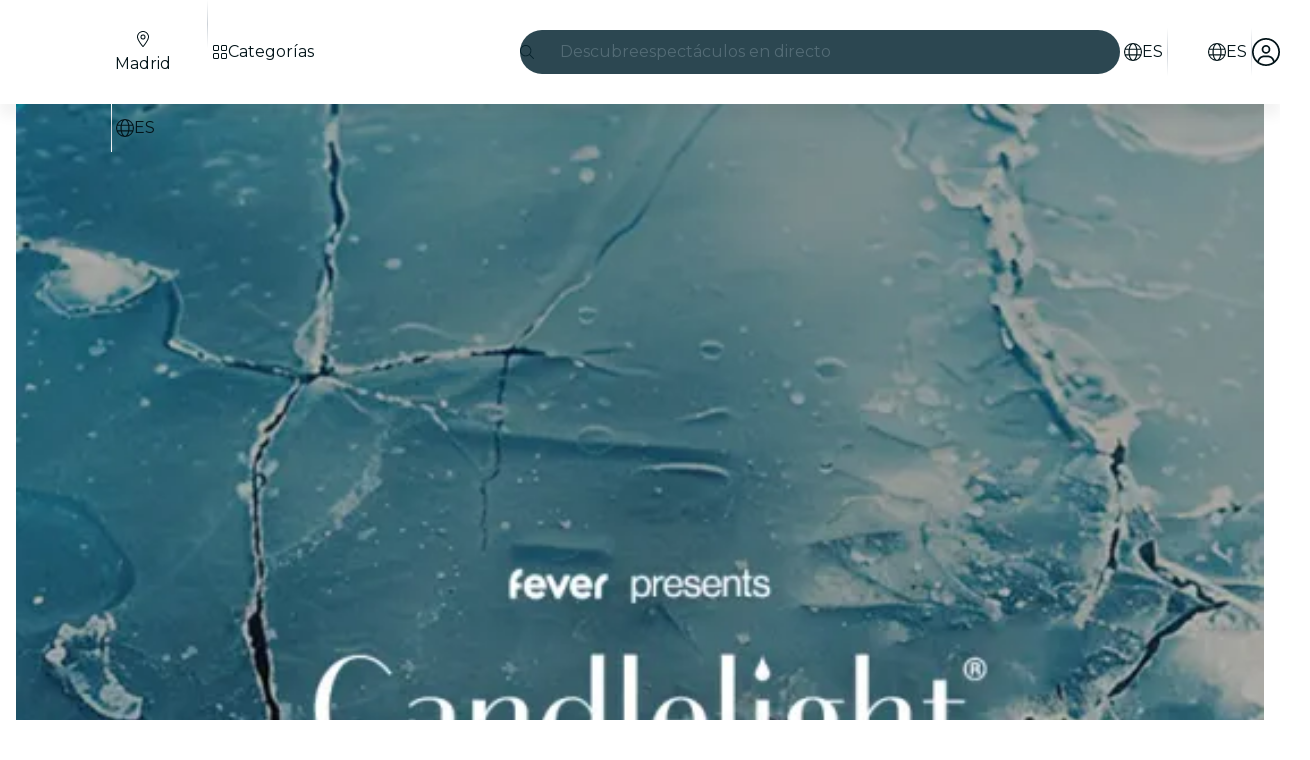

--- FILE ---
content_type: text/javascript
request_url: https://feverup.com/_astro/faChevronRight.BEAbK1EI.js
body_size: 365
content:
var e={},c;function u(){return c||(c=1,function(i){Object.defineProperty(i,"__esModule",{value:!0});var n="fal",r="chevron-right",h=320,v=512,a=[9002],f="f054",t="M299.3 244.7c6.2 6.2 6.2 16.4 0 22.6l-192 192c-6.2 6.2-16.4 6.2-22.6 0s-6.2-16.4 0-22.6L265.4 256 84.7 75.3c-6.2-6.2-6.2-16.4 0-22.6s16.4-6.2 22.6 0l192 192z";i.definition={prefix:n,iconName:r,icon:[h,v,a,f,t]},i.faChevronRight=i.definition,i.prefix=n,i.iconName=r,i.width=h,i.height=v,i.ligatures=a,i.unicode=f,i.svgPathData=t,i.aliases=a}(e)),e}var g=u();export{g as f};


--- FILE ---
content_type: text/javascript
request_url: https://feverup.com/_astro/plan-view.KEkluN33.js
body_size: 257
content:
import{g as t,R as s}from"./referrer-data-storage.zsU9w70M.js";import{b as a}from"./referrer-data-tracking.D5SirHQk.js";import{M as i}from"./tracker.nfz5AIIk.js";class l extends i{constructor(e,r){super(e,r),this.name=e,this.properties=r}parseEvent(){const e={...this.parsedProperties},r=t(s.PLAN,Number(this?.properties?.plan_id??0));return r?Object.assign(e,a(r)):Object.assign(e,{event_source:"deep_link"}),e}}export{l as M};


--- FILE ---
content_type: text/javascript
request_url: https://feverup.com/_astro/event.DWLN5Ayq.js
body_size: 369
content:
import{g as s,R as n}from"./referrer-data-storage.zsU9w70M.js";import{b as o}from"./referrer-data-tracking.D5SirHQk.js";import"./disclose-version.NZTpNUN0.js";import"./legacy.kkaBD5aU.js";import"./tracker._tncOaN2.js";import"./cookie.gTd6HJsM.js";import{g as a}from"./get-cookie.DN04VSY_.js";import{c as m,g}from"./campaign.CMGuKbZS.js";class D{constructor(e,t,r){this.name=e,this.eventContext=t,this.eventData=r,this.eventTime=Math.floor(Date.now()/1e3)}CLIENT_NAME="webclient3";EVENT_VERSION="1.0";eventTime;get id(){return"Logging"}parseEvent(){const e=this.eventData,t=s(n.PLAN,this.eventData.plan_id);return t?Object.assign(e,o(t)):Object.assign(e,{event_source:"deep_link"}),{event_type:this.name,event_version:this.EVENT_VERSION,what:{...e,...this.getUserData(),...m(g().filter(i=>!!i.value))},who:this.CLIENT_NAME}}getUserData(){const{userData:e}=this.eventContext,t=a("data-bucket");return{ttp:a("_ttp")||"",fauuid:a("fauuid"),data_bucket:t?parseInt(t,10):void 0,user_id:e?.id}}}export{D as L};


--- FILE ---
content_type: text/javascript
request_url: https://feverup.com/_astro/get-plan-url.CsFTetjK.js
body_size: 282
content:
function i(u,e,n){let a="";const l=new URLSearchParams(e?.searchParams),d=f(n);return s(e?.queue,n)?a="/queue":d&&(a="/bundle"),a+=`/m/${u}`,e?.language&&(a+=`/${e.language}`),e?.affiliateCode&&l.set("c",e.affiliateCode),d&&l.set("bundle_plans",n.bundlePlanIds.join(",")),l.size>0&&(a+=`?${l.toString()}`),a}function s(u,e){return u!==void 0?u:e?.isRouteBehindQueue??!1}function f(u){return(u?.bundlePlanIds&&u.bundlePlanIds.length>0)??!1}export{i as g};


--- FILE ---
content_type: text/javascript
request_url: https://feverup.com/_astro/UserFavoritesLoader.D4pAUil3.js
body_size: 430
content:
import"./disclose-version.NZTpNUN0.js";import"./legacy.kkaBD5aU.js";import{p as e,l as p,b as m,a}from"./context.eU-Gftou.js";import{i as f}from"./lifecycle.DW8uWMEu.js";import{a as u,s as c}from"./store.DDpwCkTY.js";import{u as l}from"./user.jCbXu67v.js";import{l as n}from"./load-user-favorites.DcqBoBUV.js";import{u as $}from"./build-favorites-url.DNAhRkzw.js";import"./get-app-config.B8ZjH1JJ.js";import"./server-app-config-store.OVZGUEUu.js";import"./tracker._tncOaN2.js";import"./cookie.gTd6HJsM.js";import"./i18n.BrXBZHYQ.js";import"./i18n.fDRxMXVB.js";import"./languages.Cb2wcoBl.js";import"./index.DIeogL5L.js";import"./get-encoded-cookie.ser9uo3Z.js";import"./local-storage.Bj8__veX.js";import"./index.3whys8t3.js";import"./with-authorization-headers.BXH9eFR4.js";import"./with-authorization-refreshing.BKwfVI89.js";import"./http-client.Di7zmpzg.js";import"./services.vB0UPpfm.js";import"./with-json-headers.CbCL9FPS.js";import"./with-transfer-state.2DGYaT0J.js";import"./client.DcPbuDeT.js";import"./buffer.BR-WhgkO.js";import"./preload-helper.BlTxHScW.js";function o(){$.set({favorites:[]})}function P(_,t){e(t,!1);const[i,s]=u(),r=()=>c(l,"$user",i);p(()=>(r(),o),()=>{r()?n():o()}),m(),f(),a(),s()}export{P as default};


--- FILE ---
content_type: application/javascript; charset=utf-8
request_url: https://gcptm.feverup.com/analytics-monitor
body_size: 3529
content:
(function () {
  "use strict";

  const feverup__dp = {"__dp": "2359d6b0-e45c-4c8e-84d0-41d72aa33cef"};

  if (window.analyticsMonitor) {
    console.warn("[AnalyticsMonitor] Already initialized, skipping");
    return;
  }

  class AnalyticsMonitor {
    constructor() {
      this.hasBeenSent = false;
      this.minCollectionTime = 2000;
      this.behavioralData = {
        startTime: Date.now(),
      };
      this.timingMetrics = {
        userFirstInteraction: null,
      };
      this.eventCleanupFunctions = [];

      this.ga4PropertyRegex = /^G-[A-Z0-9]+$/;
      this.gadsPropertyRegex = /^AW-[A-Z0-9]+$/;
      this.dpCookie = typeof feverup__dp !== 'undefined' ? feverup__dp.__dp : null;
      this.firstPartyDpCookie = this.getCookie("__dpr");
      try {
        this.sentryHub = __SENTRY__.hub;
        const scope = this.sentryHub._stack[0].scope;
        this.sentryClient = scope._client;
      } catch (e) {
        console.warn("Failed to initialize Sentry:", e);
        this.sentryHub = null;
        this.sentryClient = null;
      }

      this.setupEarlyDetectionEvents();
    }

    classifyIssueSeverity(issueType) {
      const criticalIssues = [
        "invalid_cookie",
        "invalid_cookie_structure",
        "invalid_cookie_properties",
        "invalid_cookie_types",
        "missing_dataverse_object",
        "invalid_dataverse_messages",
        "malformed_middleware_messages",
        "failed_middleware_messages",
        "no_gtm_messages",
        "missing_dataverse_messages",
      ];

      const warningIssues = [
        "missing_cookie",
        "no_middleware_messages",
        "no_ga4_events",
        "no_google_events",
      ];

      const infoIssues = [
        "analytics_consent_declined",
      ];
      if (criticalIssues.includes(issueType)) {
        return "error";
      } else if (warningIssues.includes(issueType)) {
        return "warning";
      } else if (infoIssues.includes(issueType)) {
        return "info";
      }

      return "info"; // fallback
    }

    groupIssuesBySeverity(issues) {
      const grouped = {
        error: [],
        warning: [],
        info: []
      };

      issues.forEach(issue => {
        const severity = this.classifyIssueSeverity(issue.type);
        grouped[severity].push(issue);
      });

      return grouped;
    }

    checkAnalyticsIssues() {
      const issues = [];

      const elapsedTime = Date.now() - this.behavioralData.startTime;
      const timeBucket = this.getTimeBucket(elapsedTime);

      // Check 1: Consent cookie
      const cookieValue = this.getCookie("_cookies_advice_");
      let hasAnalyticsConsent = false;
      const deviceInfo = window.dataverse?.genericInfo?.deviceInfo || {};
      const deviceType = deviceInfo.device || 'unknown';
      const osType = deviceInfo.os || 'unknown';

      const isMobileDevice = ['Android', 'iOS'].includes(deviceType) || ['Android', 'iOS'].includes(osType);
      const isWindowsDevice = osType === 'Windows';

      const hasDomainPrint = !!(this.dpCookie || this.firstPartyDpCookie);
      const desktopShouldSkip = isWindowsDevice && !hasDomainPrint;
      const shouldSkipTracking = isMobileDevice && !hasDomainPrint;
      const timeShouldSkipTracking = ['0-3s', '3-5s'].includes(timeBucket);
      /*if (!cookieValue) {
        issues.push({
          type: "missing_cookie",
          message: "Cookie _cookies_advice_ not found",
        });
      } else {*/
      if (cookieValue) {
        try {
          const cookieData = JSON.parse(decodeURIComponent(cookieValue));

          if (!cookieData.value || typeof cookieData.value !== 'object') {
            issues.push({
              type: "invalid_cookie_structure",
              message: "Cookie _cookies_advice_ missing 'value' object",
              actualStructure: JSON.stringify(cookieData),
            });
          } else {
            const requiredProps = ['functional', 'analytics', 'marketing', 'performance'];
            const missingProps = requiredProps.filter(prop =>
              !(prop in cookieData.value)
            );

            if (missingProps.length > 0) {
              issues.push({
                type: "invalid_cookie_properties",
                message: "Cookie _cookies_advice_ missing required consent properties",
                missingProperties: missingProps.join(', '),
                actualValue: JSON.stringify(cookieData.value),
              });
            } else {
              const invalidProps = requiredProps.filter(prop =>
                typeof cookieData.value[prop] !== 'boolean'
              );

              if (invalidProps.length > 0) {
                issues.push({
                  type: "invalid_cookie_types",
                  message: "Cookie _cookies_advice_ has non-boolean consent values",
                  invalidProperties: invalidProps.join(', '),
                  actualValue: JSON.stringify(cookieData.value),
                });
              }

              hasAnalyticsConsent = cookieData.value.analytics === true;

              /*if (cookieData.value.analytics === false) {
                issues.push({
                  type: "analytics_consent_declined",
                  message: "User has declined analytics consent",
                  consentValues: JSON.stringify(cookieData.value),
                });
              }*/
            }
          }

        } catch (e) {
          issues.push({
            type: "invalid_cookie",
            message: "Error parsing _cookies_advice_ cookie",
            error: e.message,
          });
        }
      }

      // Check 2: Google Tag Manager messages with any GA4 property
      if (window.google_tag_manager?.mb?.messages) {
        const messages = window.google_tag_manager.mb.messages;

        const ga4Events = messages.filter((msg) => {
          const sendTo = msg.message?.[2]?.send_to;
          return sendTo && this.ga4PropertyRegex.test(sendTo);
        });

        const gadsEvents = messages.filter((msg) => {
          const sendTo = msg.message?.[2]?.send_to;
          return sendTo && this.gadsPropertyRegex.test(sendTo);
        });

        if (hasAnalyticsConsent && ga4Events.length === 0 && gadsEvents.length === 0 && !shouldSkipTracking && !timeShouldSkipTracking) {
          issues.push({
            type: "no_google_events",
            message: "No events sent to any GA4 property (G-*) or Google Ads property (AW-*) despite analytics=true",
            totalMessages: messages.length,
            availableTargets: this.extractAllSendToTargets(messages).join(', '),
          });
        } else if (ga4Events.length > 0) {
          const ga4Properties = [
            ...new Set(ga4Events.map((e) => e.message[2].send_to)),
          ];
          console.info(
            "[AnalyticsMonitor] Detected GA4 properties:",
            ga4Properties
          );
        }
      } else {
        issues.push({
          type: "no_gtm_messages",
          message: "google_tag_manager.mb.messages not available",
        });
      }

      // Check 3: Dataverse middleware messages
      if (hasAnalyticsConsent) {
        if (typeof window.__dataverseCore === "undefined" && !desktopShouldSkip) {
          issues.push({
            type: "missing_dataverse_object",
            message: "window.dataverse is undefined despite analytics=true",
          });
        } else if (!window.__dataverseCore.messages && !desktopShouldSkip) {
          issues.push({
            type: "missing_dataverse_messages",
            message: "window.dataverse.messages array not initialized",
          });
        } else if (!Array.isArray(window.__dataverseCore.messages)) {
          issues.push({
            type: "invalid_dataverse_messages",
            message: "window.dataverse.messages is not an array",
            actualType: typeof window.__dataverseCore.messages,
          });
        } /*else {
          const messages = window.__dataverseCore.messages;
          if (messages.length === 0 && !shouldSkipTracking && !desktopShouldSkip && !timeShouldSkipTracking) {
            issues.push({
              type: "no_middleware_messages",
              message: "No messages sent to middleware despite analytics=true",
              timeElapsed: elapsedTime,
            });
          } else {
            const invalidMessages = messages.filter(msg =>
              !msg.event || !msg.timestamp || !msg.status
            );

            if (invalidMessages.length > 0) {
              issues.push({
                type: "malformed_middleware_messages",
                message: "Some middleware messages have invalid structure",
                invalidCount: invalidMessages.length,
                totalCount: messages.length,
                sample: JSON.stringify(invalidMessages[0]),
              });
            }

            /*const failedMessages = messages.filter(msg => msg.status !== 'sent');
            if (failedMessages.length > 0) {
              issues.push({
                type: "failed_middleware_messages",
                message: "Some messages failed to send to middleware",
                failedCount: failedMessages.length,
                totalCount: messages.length,
              });
            }
          }
        }*/
      }

      return issues;
    }

    setSentryContext(tags = {}, extras = {}) {
      if (!this.sentryHub || !this.sentryHub._isolationScope) return;

      const scope = this.sentryHub._isolationScope;

      if (scope._tags && typeof scope._tags === "object") {
        Object.assign(scope._tags, tags);
      }

      if (scope._extra && typeof scope._extra === "object") {
        Object.assign(scope._extra, extras);
      }
    }

    extractAllSendToTargets(messages) {
      const targets = new Set();
      messages.forEach((msg) => {
        const sendTo = msg.message?.[2]?.send_to;
        if (sendTo) targets.add(sendTo);
      });
      return Array.from(targets);
    }

    getCookie(name) {
      const value = `; ${document.cookie}`;
      const parts = value.split(`; ${name}=`);
      if (parts.length === 2) return parts.pop().split(";").shift();
      return null;
    }

    getTimeBucket(elapsedTime) {
      if (elapsedTime < 3000) return "0-3s";
      if (elapsedTime < 5000) return "3-5s";
      if (elapsedTime < 10000) return "5-10s";
      if (elapsedTime < 30000) return "10-30s";
      if (elapsedTime < 60000) return "30-60s";
      return "60s+";
    }

    finalizeBehavioralAnalysis(trigger) {
      if (this.hasBeenSent) return;

      const elapsedTime = Date.now() - this.behavioralData.startTime;
      if (elapsedTime < this.minCollectionTime) return;

      this.hasBeenSent = true;
      const issues = this.checkAnalyticsIssues();

      if (issues.length > 0 && this.sentryClient) {
        const groupedIssues = this.groupIssuesBySeverity(issues);

        const dataverseContent = window.dataverse?.content || {};

        const commonTags = {
          scope: "analytics",
          analytics_trigger: trigger,
          analytics_check: "failed",
          issues_count: issues.length.toString(),
          elapsed_time_bucket: this.getTimeBucket(elapsedTime),
          has_dp: this.dpCookie ? "yes" : "no",
          has_first_party_dp: this.firstPartyDpCookie ? "yes" : "no",
          connection_type: dataverseContent.connectionType || navigator.connection?.effectiveType || "unknown",
          channel: dataverseContent.channel === 'SMN' ? (dataverseContent.city || 'SMN') : (dataverseContent.channel || 'unknown'),
        };

        const commonExtras = {
          issues_detail: issues,
          user_interacted: !!this.timingMetrics.userFirstInteraction,
          gtm_available: !!window.google_tag_manager,
          dataverse_available: typeof window.dataverse !== "undefined",
          elapsed_time_ms: elapsedTime,
          domain_print: this.dpCookie || this.firstPartyDpCookie || "not_set",
        };

        if (groupedIssues.error.length > 0) {
          const errorMessage = `Analytics error - ${groupedIssues.error
            .map((i) => i.type)
            .join(", ")}`;

          this.setSentryContext(
            { ...commonTags, severity: "error" },
            { ...commonExtras, critical_issues: groupedIssues.error }
          );

          this.sentryClient.captureException(new Error(errorMessage));
          console.warn("[AnalyticsMonitor] Critical issues sent to Sentry:", groupedIssues.error);
        }

        if (groupedIssues.warning.length > 0) {
          const warningMessage = `Analytics warning - ${groupedIssues.warning
            .map((i) => i.type)
            .join(", ")}`;

          this.setSentryContext(
            { ...commonTags, severity: "warning" },
            { ...commonExtras, warning_issues: groupedIssues.warning }
          );

          this.sentryClient.captureMessage(warningMessage, "warning");
          console.warn("[AnalyticsMonitor] Warnings sent to Sentry:", groupedIssues.warning);
        }

        if (groupedIssues.info.length > 0) {
          const infoMessage = `Analytics info - ${groupedIssues.info
            .map((i) => i.type)
            .join(", ")}`;

          this.setSentryContext(
            { ...commonTags, severity: "info" },
            { ...commonExtras, info_issues: groupedIssues.info }
          );

          this.sentryClient.captureMessage(infoMessage, "info");
          console.info("[AnalyticsMonitor] Info sent to Sentry:", groupedIssues.info);
        }
      }

      this.cleanup();
    }

    setupEarlyDetectionEvents() {
      const beforeUnloadHandler = () => {
        if (!this.hasBeenSent) {
          this.finalizeBehavioralAnalysis("beforeunload");
        }
      };

      const pageHideHandler = () => {
        if (!this.hasBeenSent) {
          this.finalizeBehavioralAnalysis("pagehide");
        }
      };

      const visibilityChangeHandler = () => {
        if (document.visibilityState === "hidden" && !this.hasBeenSent) {
          const elapsedTime = Date.now() - this.behavioralData.startTime;
          if (elapsedTime >= this.minCollectionTime) {
            this.finalizeBehavioralAnalysis("visibilitychange");
          }
        }
      };

      const firstInteractionHandler = () => {
        if (!this.timingMetrics.userFirstInteraction) {
          this.timingMetrics.userFirstInteraction =
            Date.now() - this.behavioralData.startTime;
        }
      };

      window.addEventListener("beforeunload", beforeUnloadHandler, {
        passive: true,
      });
      window.addEventListener("pagehide", pageHideHandler, { passive: true });
      document.addEventListener("visibilitychange", visibilityChangeHandler, {
        passive: true,
      });

      ["mousedown", "keydown", "touchstart"].forEach((event) => {
        document.addEventListener(event, firstInteractionHandler, {
          passive: true,
          once: true,
        });
      });

      this.eventCleanupFunctions.push(
        () => window.removeEventListener("beforeunload", beforeUnloadHandler),
        () => window.removeEventListener("pagehide", pageHideHandler),
        () =>
          document.removeEventListener(
            "visibilitychange",
            visibilityChangeHandler
          )
      );
    }

    cleanup() {
      this.eventCleanupFunctions.forEach((fn) => fn());
      this.eventCleanupFunctions = [];
    }

    testNow() {
      this.finalizeBehavioralAnalysis("manual_test");
    }
  }

if (typeof __SENTRY__ !== "undefined" && __SENTRY__.hub) {
    try {
      window.analyticsMonitor = new AnalyticsMonitor();
      console.info("[AnalyticsMonitor] Initialized successfully");
    } catch (e) {
      console.warn("[AnalyticsMonitor] Initialization failed:", e);
    }
  } else {
    console.warn("[AnalyticsMonitor] Sentry not available, skipping initialization");
  }
})();


--- FILE ---
content_type: text/javascript
request_url: https://feverup.com/_astro/on-intersect.C5HQxekT.js
body_size: 119
content:
function I({action:o,element:n,once:e,marginTop:s,marginRight:r,marginBottom:c,marginLeft:i}){const f=`${s??0}px ${r??0}px ${c??0}px ${i??0}px`,t=new IntersectionObserver(p=>{p[0].isIntersecting&&(o(),e&&t.disconnect())},{rootMargin:f});return t.observe(n),()=>t.disconnect()}export{I as o};


--- FILE ---
content_type: text/javascript
request_url: https://feverup.com/_astro/await.CJ1sU4Jl.js
body_size: 719
content:
import{aC as U,k as z,o,q as B,aD as D,v as F,w as G,x as O,y as b,U as k,ac as y,P as C,m as w,a9 as Y,C as Z,ao as H,an as S,aE as q,D as g,z as p,A as c,B as x,aF as j}from"./context.eU-Gftou.js";const E=0,l=1,I=2;function K(L,P,n,N,_){o&&B();var r=L,T=U(),R=g,a=k,s,t,f,v=(T?C:w)(void 0),d=(T?C:w)(void 0),m=!1;function u(e,i){m=!0,i&&(H(A),S(A),q(R));try{e===E&&n&&(s?p(s):s=c(()=>n(r))),e===l&&N&&(t?p(t):t=c(()=>N(r,v))),e===I&&_&&(f?p(f):f=c(()=>_(r,d))),e!==E&&s&&x(s,()=>s=null),e!==l&&t&&x(t,()=>t=null),e!==I&&f&&x(f,()=>f=null)}finally{i&&(q(null),S(null),H(null),j())}}var A=z(()=>{if(a===(a=P()))return;let e=o&&D(a)===(r.data===F);if(e&&(r=G(),O(r),b(!1),e=!0),D(a)){var i=a;m=!1,i.then(h=>{i===a&&(y(v,h),u(l,!0))},h=>{if(i===a&&(y(d,h),u(I,!0),!_))throw d.v}),o?n&&(s=c(()=>n(r))):Y(()=>{m||u(E,!0)})}else y(v,a),u(l,!1);return e&&b(!0),()=>a=k});o&&(r=Z)}export{K as a};
